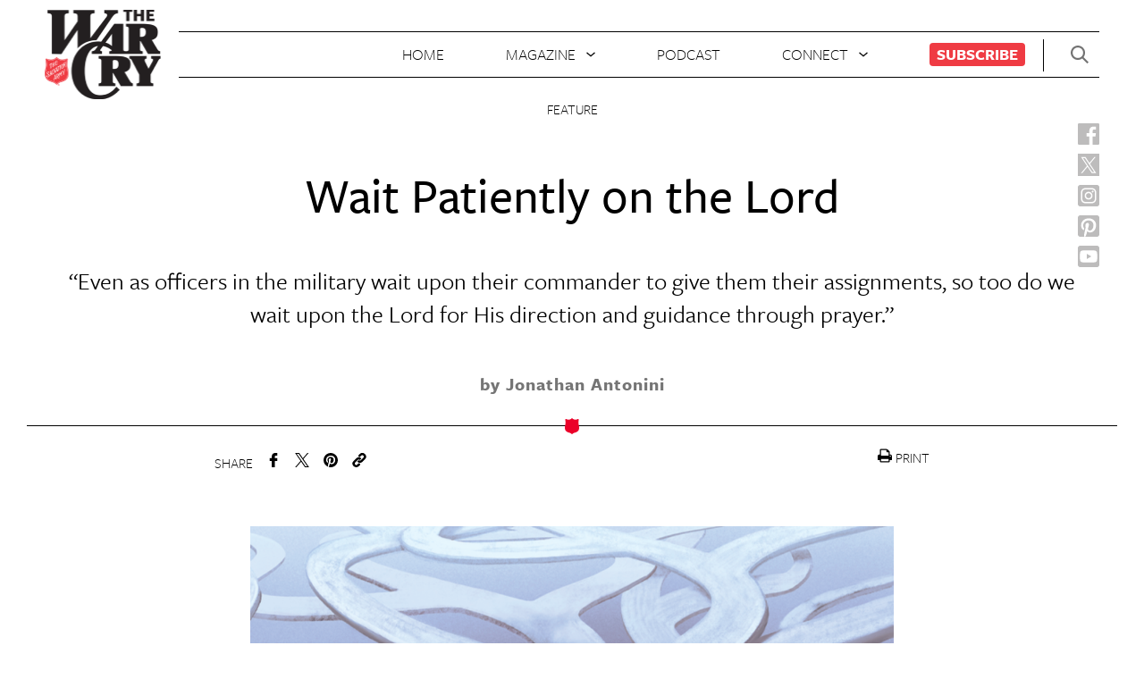

--- FILE ---
content_type: text/html; charset=UTF-8
request_url: http://backup.thewarcry.org/articles/wait-patiently-on-the-lord/
body_size: 13331
content:
<!DOCTYPE html>
<html lang="en">
<head>
  <meta charset="UTF-8" />
  <meta name="viewport" content="width=device-width, initial-scale=1.0">
  <meta http-equiv="X-UA-Compatible" content="ie=edge">
  <title>Wait Patiently on the Lord - The War Cry</title>
  <meta name='robots' content='index, follow, max-image-preview:large, max-snippet:-1, max-video-preview:-1' />
	<style>img:is([sizes="auto" i], [sizes^="auto," i]) { contain-intrinsic-size: 3000px 1500px }</style>
	
	<!-- This site is optimized with the Yoast SEO plugin v25.3 - https://yoast.com/wordpress/plugins/seo/ -->
	<title>Wait Patiently on the Lord - The War Cry</title>
	<meta name="description" content="The call to wait on the Lord is a call to action. It is an expectant heart, trusting in the God of wonders to give out His marching orders..." />
	<link rel="canonical" href="https://www.thewarcry.org/articles/wait-patiently-on-the-lord/" />
	<meta property="og:locale" content="en_US" />
	<meta property="og:type" content="article" />
	<meta property="og:title" content="Wait Patiently on the Lord - The War Cry" />
	<meta property="og:description" content="The call to wait on the Lord is a call to action. It is an expectant heart, trusting in the God of wonders to give out His marching orders..." />
	<meta property="og:url" content="http://backup.thewarcry.org/articles/wait-patiently-on-the-lord/" />
	<meta property="og:site_name" content="War Cry" />
	<meta property="article:publisher" content="https://www.facebook.com/WarCryUSA/" />
	<meta property="og:image" content="https://live.warcry.gfolkdev.net/content/uploads/2023/10/GettyImages-1353767796.png" />
	<meta property="og:image:width" content="1200" />
	<meta property="og:image:height" content="630" />
	<meta property="og:image:type" content="image/png" />
	<meta name="twitter:card" content="summary_large_image" />
	<meta name="twitter:site" content="@WarCryUSA" />
	<meta name="twitter:label1" content="Est. reading time" />
	<meta name="twitter:data1" content="5 minutes" />
	<script type="application/ld+json" class="yoast-schema-graph">{"@context":"https://schema.org","@graph":[{"@type":"WebPage","@id":"https://live.warcry.gfolkdev.net/articles/wait-patiently-on-the-lord/","url":"https://live.warcry.gfolkdev.net/articles/wait-patiently-on-the-lord/","name":"Wait Patiently on the Lord - The War Cry","isPartOf":{"@id":"http://sitemap.thewarcry.com/#website"},"primaryImageOfPage":{"@id":"https://live.warcry.gfolkdev.net/articles/wait-patiently-on-the-lord/#primaryimage"},"image":{"@id":"https://live.warcry.gfolkdev.net/articles/wait-patiently-on-the-lord/#primaryimage"},"thumbnailUrl":"http://backup.thewarcry.org/content/uploads/2023/10/GettyImages-1353767796.png","datePublished":"2024-06-01T00:02:00+00:00","description":"The call to wait on the Lord is a call to action. It is an expectant heart, trusting in the God of wonders to give out His marching orders...","breadcrumb":{"@id":"https://live.warcry.gfolkdev.net/articles/wait-patiently-on-the-lord/#breadcrumb"},"inLanguage":"en-US","potentialAction":[{"@type":"ReadAction","target":["https://live.warcry.gfolkdev.net/articles/wait-patiently-on-the-lord/"]}]},{"@type":"ImageObject","inLanguage":"en-US","@id":"https://live.warcry.gfolkdev.net/articles/wait-patiently-on-the-lord/#primaryimage","url":"http://backup.thewarcry.org/content/uploads/2023/10/GettyImages-1353767796.png","contentUrl":"http://backup.thewarcry.org/content/uploads/2023/10/GettyImages-1353767796.png","width":1200,"height":630},{"@type":"BreadcrumbList","@id":"https://live.warcry.gfolkdev.net/articles/wait-patiently-on-the-lord/#breadcrumb","itemListElement":[{"@type":"ListItem","position":1,"name":"Home","item":"http://sitemap.thewarcry.com/"},{"@type":"ListItem","position":2,"name":"Articles","item":"http://sitemap.thewarcry.com/articles/"},{"@type":"ListItem","position":3,"name":"Wait Patiently on the Lord"}]},{"@type":"WebSite","@id":"http://sitemap.thewarcry.com/#website","url":"http://sitemap.thewarcry.com/","name":"War Cry","description":"Salvation Army","publisher":{"@id":"http://sitemap.thewarcry.com/#organization"},"potentialAction":[{"@type":"SearchAction","target":{"@type":"EntryPoint","urlTemplate":"http://sitemap.thewarcry.com/?s={search_term_string}"},"query-input":{"@type":"PropertyValueSpecification","valueRequired":true,"valueName":"search_term_string"}}],"inLanguage":"en-US"},{"@type":"Organization","@id":"http://sitemap.thewarcry.com/#organization","name":"War Cry","url":"http://sitemap.thewarcry.com/","logo":{"@type":"ImageObject","inLanguage":"en-US","@id":"http://sitemap.thewarcry.com/#/schema/logo/image/","url":"http://blog.blog.mail.thewarcry.org/content/uploads/2023/08/wc-logo-header.png","contentUrl":"http://blog.blog.mail.thewarcry.org/content/uploads/2023/08/wc-logo-header.png","width":132,"height":100,"caption":"War Cry"},"image":{"@id":"http://sitemap.thewarcry.com/#/schema/logo/image/"},"sameAs":["https://www.facebook.com/WarCryUSA/","https://x.com/WarCryUSA","https://www.instagram.com/warcryusa/","https://www.youtube.com/channel/UC6i9L_tGbs6Qe-9TT9s_0EA/featured"]}]}</script>
	<!-- / Yoast SEO plugin. -->


<script type="text/javascript">
/* <![CDATA[ */
window._wpemojiSettings = {"baseUrl":"https:\/\/s.w.org\/images\/core\/emoji\/15.1.0\/72x72\/","ext":".png","svgUrl":"https:\/\/s.w.org\/images\/core\/emoji\/15.1.0\/svg\/","svgExt":".svg","source":{"concatemoji":"http:\/\/backup.thewarcry.org\/WPCore\/wp-includes\/js\/wp-emoji-release.min.js?ver=6.8.1"}};
/*! This file is auto-generated */
!function(i,n){var o,s,e;function c(e){try{var t={supportTests:e,timestamp:(new Date).valueOf()};sessionStorage.setItem(o,JSON.stringify(t))}catch(e){}}function p(e,t,n){e.clearRect(0,0,e.canvas.width,e.canvas.height),e.fillText(t,0,0);var t=new Uint32Array(e.getImageData(0,0,e.canvas.width,e.canvas.height).data),r=(e.clearRect(0,0,e.canvas.width,e.canvas.height),e.fillText(n,0,0),new Uint32Array(e.getImageData(0,0,e.canvas.width,e.canvas.height).data));return t.every(function(e,t){return e===r[t]})}function u(e,t,n){switch(t){case"flag":return n(e,"\ud83c\udff3\ufe0f\u200d\u26a7\ufe0f","\ud83c\udff3\ufe0f\u200b\u26a7\ufe0f")?!1:!n(e,"\ud83c\uddfa\ud83c\uddf3","\ud83c\uddfa\u200b\ud83c\uddf3")&&!n(e,"\ud83c\udff4\udb40\udc67\udb40\udc62\udb40\udc65\udb40\udc6e\udb40\udc67\udb40\udc7f","\ud83c\udff4\u200b\udb40\udc67\u200b\udb40\udc62\u200b\udb40\udc65\u200b\udb40\udc6e\u200b\udb40\udc67\u200b\udb40\udc7f");case"emoji":return!n(e,"\ud83d\udc26\u200d\ud83d\udd25","\ud83d\udc26\u200b\ud83d\udd25")}return!1}function f(e,t,n){var r="undefined"!=typeof WorkerGlobalScope&&self instanceof WorkerGlobalScope?new OffscreenCanvas(300,150):i.createElement("canvas"),a=r.getContext("2d",{willReadFrequently:!0}),o=(a.textBaseline="top",a.font="600 32px Arial",{});return e.forEach(function(e){o[e]=t(a,e,n)}),o}function t(e){var t=i.createElement("script");t.src=e,t.defer=!0,i.head.appendChild(t)}"undefined"!=typeof Promise&&(o="wpEmojiSettingsSupports",s=["flag","emoji"],n.supports={everything:!0,everythingExceptFlag:!0},e=new Promise(function(e){i.addEventListener("DOMContentLoaded",e,{once:!0})}),new Promise(function(t){var n=function(){try{var e=JSON.parse(sessionStorage.getItem(o));if("object"==typeof e&&"number"==typeof e.timestamp&&(new Date).valueOf()<e.timestamp+604800&&"object"==typeof e.supportTests)return e.supportTests}catch(e){}return null}();if(!n){if("undefined"!=typeof Worker&&"undefined"!=typeof OffscreenCanvas&&"undefined"!=typeof URL&&URL.createObjectURL&&"undefined"!=typeof Blob)try{var e="postMessage("+f.toString()+"("+[JSON.stringify(s),u.toString(),p.toString()].join(",")+"));",r=new Blob([e],{type:"text/javascript"}),a=new Worker(URL.createObjectURL(r),{name:"wpTestEmojiSupports"});return void(a.onmessage=function(e){c(n=e.data),a.terminate(),t(n)})}catch(e){}c(n=f(s,u,p))}t(n)}).then(function(e){for(var t in e)n.supports[t]=e[t],n.supports.everything=n.supports.everything&&n.supports[t],"flag"!==t&&(n.supports.everythingExceptFlag=n.supports.everythingExceptFlag&&n.supports[t]);n.supports.everythingExceptFlag=n.supports.everythingExceptFlag&&!n.supports.flag,n.DOMReady=!1,n.readyCallback=function(){n.DOMReady=!0}}).then(function(){return e}).then(function(){var e;n.supports.everything||(n.readyCallback(),(e=n.source||{}).concatemoji?t(e.concatemoji):e.wpemoji&&e.twemoji&&(t(e.twemoji),t(e.wpemoji)))}))}((window,document),window._wpemojiSettings);
/* ]]> */
</script>
<link rel='stylesheet' id='formidable-css' href='http://backup.thewarcry.org/content/plugins/formidable/css/formidableforms.css?ver=1242036' type='text/css' media='all' />
<style id='wp-emoji-styles-inline-css' type='text/css'>

	img.wp-smiley, img.emoji {
		display: inline !important;
		border: none !important;
		box-shadow: none !important;
		height: 1em !important;
		width: 1em !important;
		margin: 0 0.07em !important;
		vertical-align: -0.1em !important;
		background: none !important;
		padding: 0 !important;
	}
</style>
<link rel='stylesheet' id='wp-block-library-css' href='http://backup.thewarcry.org/WPCore/wp-includes/css/dist/block-library/style.min.css?ver=6.8.1' type='text/css' media='all' />
<style id='classic-theme-styles-inline-css' type='text/css'>
/*! This file is auto-generated */
.wp-block-button__link{color:#fff;background-color:#32373c;border-radius:9999px;box-shadow:none;text-decoration:none;padding:calc(.667em + 2px) calc(1.333em + 2px);font-size:1.125em}.wp-block-file__button{background:#32373c;color:#fff;text-decoration:none}
</style>
<link rel='stylesheet' id='wp-components-css' href='http://backup.thewarcry.org/WPCore/wp-includes/css/dist/components/style.min.css?ver=6.8.1' type='text/css' media='all' />
<link rel='stylesheet' id='wp-preferences-css' href='http://backup.thewarcry.org/WPCore/wp-includes/css/dist/preferences/style.min.css?ver=6.8.1' type='text/css' media='all' />
<link rel='stylesheet' id='wp-block-editor-css' href='http://backup.thewarcry.org/WPCore/wp-includes/css/dist/block-editor/style.min.css?ver=6.8.1' type='text/css' media='all' />
<link rel='stylesheet' id='wp-reusable-blocks-css' href='http://backup.thewarcry.org/WPCore/wp-includes/css/dist/reusable-blocks/style.min.css?ver=6.8.1' type='text/css' media='all' />
<link rel='stylesheet' id='wp-patterns-css' href='http://backup.thewarcry.org/WPCore/wp-includes/css/dist/patterns/style.min.css?ver=6.8.1' type='text/css' media='all' />
<link rel='stylesheet' id='wp-editor-css' href='http://backup.thewarcry.org/WPCore/wp-includes/css/dist/editor/style.min.css?ver=6.8.1' type='text/css' media='all' />
<link rel='stylesheet' id='multi_block-cgb-style-css-css' href='http://backup.thewarcry.org/content/mu-plugins/rsc-blocks/dist/blocks.style.build.css?ver=6.8.1' type='text/css' media='all' />
<style id='global-styles-inline-css' type='text/css'>
:root{--wp--preset--aspect-ratio--square: 1;--wp--preset--aspect-ratio--4-3: 4/3;--wp--preset--aspect-ratio--3-4: 3/4;--wp--preset--aspect-ratio--3-2: 3/2;--wp--preset--aspect-ratio--2-3: 2/3;--wp--preset--aspect-ratio--16-9: 16/9;--wp--preset--aspect-ratio--9-16: 9/16;--wp--preset--color--black: #000000;--wp--preset--color--cyan-bluish-gray: #abb8c3;--wp--preset--color--white: #ffffff;--wp--preset--color--pale-pink: #f78da7;--wp--preset--color--vivid-red: #cf2e2e;--wp--preset--color--luminous-vivid-orange: #ff6900;--wp--preset--color--luminous-vivid-amber: #fcb900;--wp--preset--color--light-green-cyan: #7bdcb5;--wp--preset--color--vivid-green-cyan: #00d084;--wp--preset--color--pale-cyan-blue: #8ed1fc;--wp--preset--color--vivid-cyan-blue: #0693e3;--wp--preset--color--vivid-purple: #9b51e0;--wp--preset--gradient--vivid-cyan-blue-to-vivid-purple: linear-gradient(135deg,rgba(6,147,227,1) 0%,rgb(155,81,224) 100%);--wp--preset--gradient--light-green-cyan-to-vivid-green-cyan: linear-gradient(135deg,rgb(122,220,180) 0%,rgb(0,208,130) 100%);--wp--preset--gradient--luminous-vivid-amber-to-luminous-vivid-orange: linear-gradient(135deg,rgba(252,185,0,1) 0%,rgba(255,105,0,1) 100%);--wp--preset--gradient--luminous-vivid-orange-to-vivid-red: linear-gradient(135deg,rgba(255,105,0,1) 0%,rgb(207,46,46) 100%);--wp--preset--gradient--very-light-gray-to-cyan-bluish-gray: linear-gradient(135deg,rgb(238,238,238) 0%,rgb(169,184,195) 100%);--wp--preset--gradient--cool-to-warm-spectrum: linear-gradient(135deg,rgb(74,234,220) 0%,rgb(151,120,209) 20%,rgb(207,42,186) 40%,rgb(238,44,130) 60%,rgb(251,105,98) 80%,rgb(254,248,76) 100%);--wp--preset--gradient--blush-light-purple: linear-gradient(135deg,rgb(255,206,236) 0%,rgb(152,150,240) 100%);--wp--preset--gradient--blush-bordeaux: linear-gradient(135deg,rgb(254,205,165) 0%,rgb(254,45,45) 50%,rgb(107,0,62) 100%);--wp--preset--gradient--luminous-dusk: linear-gradient(135deg,rgb(255,203,112) 0%,rgb(199,81,192) 50%,rgb(65,88,208) 100%);--wp--preset--gradient--pale-ocean: linear-gradient(135deg,rgb(255,245,203) 0%,rgb(182,227,212) 50%,rgb(51,167,181) 100%);--wp--preset--gradient--electric-grass: linear-gradient(135deg,rgb(202,248,128) 0%,rgb(113,206,126) 100%);--wp--preset--gradient--midnight: linear-gradient(135deg,rgb(2,3,129) 0%,rgb(40,116,252) 100%);--wp--preset--font-size--small: 13px;--wp--preset--font-size--medium: 20px;--wp--preset--font-size--large: 36px;--wp--preset--font-size--x-large: 42px;--wp--preset--spacing--20: 0.44rem;--wp--preset--spacing--30: 0.67rem;--wp--preset--spacing--40: 1rem;--wp--preset--spacing--50: 1.5rem;--wp--preset--spacing--60: 2.25rem;--wp--preset--spacing--70: 3.38rem;--wp--preset--spacing--80: 5.06rem;--wp--preset--shadow--natural: 6px 6px 9px rgba(0, 0, 0, 0.2);--wp--preset--shadow--deep: 12px 12px 50px rgba(0, 0, 0, 0.4);--wp--preset--shadow--sharp: 6px 6px 0px rgba(0, 0, 0, 0.2);--wp--preset--shadow--outlined: 6px 6px 0px -3px rgba(255, 255, 255, 1), 6px 6px rgba(0, 0, 0, 1);--wp--preset--shadow--crisp: 6px 6px 0px rgba(0, 0, 0, 1);}:where(.is-layout-flex){gap: 0.5em;}:where(.is-layout-grid){gap: 0.5em;}body .is-layout-flex{display: flex;}.is-layout-flex{flex-wrap: wrap;align-items: center;}.is-layout-flex > :is(*, div){margin: 0;}body .is-layout-grid{display: grid;}.is-layout-grid > :is(*, div){margin: 0;}:where(.wp-block-columns.is-layout-flex){gap: 2em;}:where(.wp-block-columns.is-layout-grid){gap: 2em;}:where(.wp-block-post-template.is-layout-flex){gap: 1.25em;}:where(.wp-block-post-template.is-layout-grid){gap: 1.25em;}.has-black-color{color: var(--wp--preset--color--black) !important;}.has-cyan-bluish-gray-color{color: var(--wp--preset--color--cyan-bluish-gray) !important;}.has-white-color{color: var(--wp--preset--color--white) !important;}.has-pale-pink-color{color: var(--wp--preset--color--pale-pink) !important;}.has-vivid-red-color{color: var(--wp--preset--color--vivid-red) !important;}.has-luminous-vivid-orange-color{color: var(--wp--preset--color--luminous-vivid-orange) !important;}.has-luminous-vivid-amber-color{color: var(--wp--preset--color--luminous-vivid-amber) !important;}.has-light-green-cyan-color{color: var(--wp--preset--color--light-green-cyan) !important;}.has-vivid-green-cyan-color{color: var(--wp--preset--color--vivid-green-cyan) !important;}.has-pale-cyan-blue-color{color: var(--wp--preset--color--pale-cyan-blue) !important;}.has-vivid-cyan-blue-color{color: var(--wp--preset--color--vivid-cyan-blue) !important;}.has-vivid-purple-color{color: var(--wp--preset--color--vivid-purple) !important;}.has-black-background-color{background-color: var(--wp--preset--color--black) !important;}.has-cyan-bluish-gray-background-color{background-color: var(--wp--preset--color--cyan-bluish-gray) !important;}.has-white-background-color{background-color: var(--wp--preset--color--white) !important;}.has-pale-pink-background-color{background-color: var(--wp--preset--color--pale-pink) !important;}.has-vivid-red-background-color{background-color: var(--wp--preset--color--vivid-red) !important;}.has-luminous-vivid-orange-background-color{background-color: var(--wp--preset--color--luminous-vivid-orange) !important;}.has-luminous-vivid-amber-background-color{background-color: var(--wp--preset--color--luminous-vivid-amber) !important;}.has-light-green-cyan-background-color{background-color: var(--wp--preset--color--light-green-cyan) !important;}.has-vivid-green-cyan-background-color{background-color: var(--wp--preset--color--vivid-green-cyan) !important;}.has-pale-cyan-blue-background-color{background-color: var(--wp--preset--color--pale-cyan-blue) !important;}.has-vivid-cyan-blue-background-color{background-color: var(--wp--preset--color--vivid-cyan-blue) !important;}.has-vivid-purple-background-color{background-color: var(--wp--preset--color--vivid-purple) !important;}.has-black-border-color{border-color: var(--wp--preset--color--black) !important;}.has-cyan-bluish-gray-border-color{border-color: var(--wp--preset--color--cyan-bluish-gray) !important;}.has-white-border-color{border-color: var(--wp--preset--color--white) !important;}.has-pale-pink-border-color{border-color: var(--wp--preset--color--pale-pink) !important;}.has-vivid-red-border-color{border-color: var(--wp--preset--color--vivid-red) !important;}.has-luminous-vivid-orange-border-color{border-color: var(--wp--preset--color--luminous-vivid-orange) !important;}.has-luminous-vivid-amber-border-color{border-color: var(--wp--preset--color--luminous-vivid-amber) !important;}.has-light-green-cyan-border-color{border-color: var(--wp--preset--color--light-green-cyan) !important;}.has-vivid-green-cyan-border-color{border-color: var(--wp--preset--color--vivid-green-cyan) !important;}.has-pale-cyan-blue-border-color{border-color: var(--wp--preset--color--pale-cyan-blue) !important;}.has-vivid-cyan-blue-border-color{border-color: var(--wp--preset--color--vivid-cyan-blue) !important;}.has-vivid-purple-border-color{border-color: var(--wp--preset--color--vivid-purple) !important;}.has-vivid-cyan-blue-to-vivid-purple-gradient-background{background: var(--wp--preset--gradient--vivid-cyan-blue-to-vivid-purple) !important;}.has-light-green-cyan-to-vivid-green-cyan-gradient-background{background: var(--wp--preset--gradient--light-green-cyan-to-vivid-green-cyan) !important;}.has-luminous-vivid-amber-to-luminous-vivid-orange-gradient-background{background: var(--wp--preset--gradient--luminous-vivid-amber-to-luminous-vivid-orange) !important;}.has-luminous-vivid-orange-to-vivid-red-gradient-background{background: var(--wp--preset--gradient--luminous-vivid-orange-to-vivid-red) !important;}.has-very-light-gray-to-cyan-bluish-gray-gradient-background{background: var(--wp--preset--gradient--very-light-gray-to-cyan-bluish-gray) !important;}.has-cool-to-warm-spectrum-gradient-background{background: var(--wp--preset--gradient--cool-to-warm-spectrum) !important;}.has-blush-light-purple-gradient-background{background: var(--wp--preset--gradient--blush-light-purple) !important;}.has-blush-bordeaux-gradient-background{background: var(--wp--preset--gradient--blush-bordeaux) !important;}.has-luminous-dusk-gradient-background{background: var(--wp--preset--gradient--luminous-dusk) !important;}.has-pale-ocean-gradient-background{background: var(--wp--preset--gradient--pale-ocean) !important;}.has-electric-grass-gradient-background{background: var(--wp--preset--gradient--electric-grass) !important;}.has-midnight-gradient-background{background: var(--wp--preset--gradient--midnight) !important;}.has-small-font-size{font-size: var(--wp--preset--font-size--small) !important;}.has-medium-font-size{font-size: var(--wp--preset--font-size--medium) !important;}.has-large-font-size{font-size: var(--wp--preset--font-size--large) !important;}.has-x-large-font-size{font-size: var(--wp--preset--font-size--x-large) !important;}
:where(.wp-block-post-template.is-layout-flex){gap: 1.25em;}:where(.wp-block-post-template.is-layout-grid){gap: 1.25em;}
:where(.wp-block-columns.is-layout-flex){gap: 2em;}:where(.wp-block-columns.is-layout-grid){gap: 2em;}
:root :where(.wp-block-pullquote){font-size: 1.5em;line-height: 1.6;}
</style>
<link rel='stylesheet' id='style-css' href='http://backup.thewarcry.org/content/themes/warcry-theme/style.css?ver=1.1.1' type='text/css' media='all' />
<script type="text/javascript" src="http://backup.thewarcry.org/WPCore/wp-includes/js/jquery/jquery.min.js?ver=3.7.1" id="jquery-core-js"></script>
<script type="text/javascript" src="http://backup.thewarcry.org/WPCore/wp-includes/js/jquery/jquery-migrate.min.js?ver=3.4.1" id="jquery-migrate-js"></script>
<script type="text/javascript" src="http://backup.thewarcry.org/content/themes/warcry-theme/uneets/dist/js/main.js?ver=1" id="uneets-dist-js"></script>
<link rel="https://api.w.org/" href="http://backup.thewarcry.org/wp-json/" /><link rel="alternate" title="JSON" type="application/json" href="http://backup.thewarcry.org/wp-json/wp/v2/articles/9336" /><link rel="EditURI" type="application/rsd+xml" title="RSD" href="http://backup.thewarcry.org/WPCore/xmlrpc.php?rsd" />
<meta name="generator" content="WordPress 6.8.1" />
<link rel='shortlink' href='http://backup.thewarcry.org/?p=9336' />
<link rel="alternate" title="oEmbed (JSON)" type="application/json+oembed" href="http://backup.thewarcry.org/wp-json/oembed/1.0/embed?url=http%3A%2F%2Fbackup.thewarcry.org%2Farticles%2Fwait-patiently-on-the-lord%2F" />
<link rel="alternate" title="oEmbed (XML)" type="text/xml+oembed" href="http://backup.thewarcry.org/wp-json/oembed/1.0/embed?url=http%3A%2F%2Fbackup.thewarcry.org%2Farticles%2Fwait-patiently-on-the-lord%2F&#038;format=xml" />
<script>document.documentElement.className += " js";</script>
<link rel="icon" href="http://backup.thewarcry.org/content/uploads/2019/04/cropped-Salvation_Army-32x32.png" sizes="32x32" />
<link rel="icon" href="http://backup.thewarcry.org/content/uploads/2019/04/cropped-Salvation_Army-192x192.png" sizes="192x192" />
<link rel="apple-touch-icon" href="http://backup.thewarcry.org/content/uploads/2019/04/cropped-Salvation_Army-180x180.png" />
<meta name="msapplication-TileImage" content="http://backup.thewarcry.org/content/uploads/2019/04/cropped-Salvation_Army-270x270.png" />
  <link rel="stylesheet" href="https://use.typekit.net/twd7hgg.css">
	
 <!-- Clicky tracker code -->
  <!-- <script>
    var clicky_site_ids = clicky_site_ids || []; clicky_site_ids.push(101160460);
  </script>
  <script async src="//static.getclicky.com/js"></script> -->
  <!-- end of Clicky tracker code -->
  <!-- Google tag (gtag.js) -->
  <script async src="https://www.googletagmanager.com/gtag/js?id=UA-36054614-1"></script>
  <script>
    window.dataLayer = window.dataLayer || [];
    function gtag(){dataLayer.push(arguments);}
    gtag('js', new Date());
    gtag('config', 'G-PK2V3XXC96');
  </script>
  <!-- End Google tag (gtag.js) -->
  <script>
      (function(w,d,s,l,i){w[l]=w[l]||[];w[l].push({'gtm.start':
              new Date().getTime(),event:'gtm.js'});var f=d.getElementsByTagName(s)[0],
          j=d.createElement(s),dl=l!='dataLayer'?'&l='+l:'';j.async=true;j.src=
          'https://www.googletagmanager.com/gtm.js?id='+i+dl;f.parentNode.insertBefore(j,f);
      })(window,document,'script','dataLayer','GTM-PM72BF7');
  </script>
  <!-- End Google Tag Manager -->
  <!-- Facebook Pixel Code --> <script> !function(f,b,e,v,n,t,s) {if(f.fbq)return;n=f.fbq=function(){n.callMethod? n.callMethod.apply(n,arguments):n.queue.push(arguments)}; if(!f._fbq)f._fbq=n;n.push=n;n.loaded=!0;n.version='2.0'; n.queue=[];t=b.createElement(e);t.async=!0; t.src=v;s=b.getElementsByTagName(e)[0]; s.parentNode.insertBefore(t,s)}(window,document,'script', 'https://connect.facebook.net/en_US/fbevents.js'); fbq('init', '726967074407315'); fbq('track', 'PageView'); </script> <noscript> <img height="1" width="1" src="https://www.facebook.com/tr?id=726967074407315&ev=PageView &noscript=1"/> </noscript> <!-- End Facebook Pixel Code -->
  </head>
<body class="wp-singular articles-template-default single single-articles postid-9336 wp-theme-warcry-theme u_body ">
<!-- Google Tag Manager (noscript) -->
<noscript>
    <iframe src="https://www.googletagmanager.com/ns.html?id=GTM-PM72BF7"
                  height="0" width="0" style="display:none;visibility:hidden"></iframe>
</noscript>
<!-- End Google Tag Manager (noscript) -->
  <header class="u_home-header">
  <div class="u_home-header--top-bar">
    <div class="logo-container">
      <h1 class="m_logo">
  <a href="/">
    <span>WarCry</span>
    <img class="m_logo--warcry-img" src="http://backup.thewarcry.org/content/themes/warcry-theme/uneets/dist/assets/img/wc-logo-header.png">
  </a>
</h1>
    </div>
    <div class="nav-container">
      <nav class="m_header-nav">
  <ul>
          <li>
                <a href="/">Home</a>              </li>
          <li>
                <span >Magazine</span>                  <ul class="dropdown">
                          <li>
                <a href="http://backup.thewarcry.org/about/">About</a>              </li>
                          <li>
                <a href="http://backup.thewarcry.org/current-issue-magazine/">Current Issue</a>              </li>
                          <li>
                <a href="http://backup.thewarcry.org/magazines/">Archive</a>              </li>
                          <li>
                <a href="https://www.thewarcry.org/articles">All Articles</a>              </li>
                      </ul>
              </li>
          <li>
                <a href="https://www.thewarcry.org/board-matters/">Podcast</a>              </li>
          <li>
                <span >Connect</span>                  <ul class="dropdown">
                          <li>
                <a href="http://backup.thewarcry.org/submission-guidelines/">Write for Us</a>              </li>
                          <li>
                <a href="http://backup.thewarcry.org/contact-us/">Contact Us</a>              </li>
                          <li>
                <a href="http://backup.thewarcry.org/get-emails/">Get Emails</a>              </li>
                      </ul>
              </li>
          <li>
                <a href="http://backup.thewarcry.org/subscribe/">Subscribe</a>              </li>
      </ul>
</nav>
    </div>
    <div class="header-actions-container">
      <div class="m_header-actions">
        <button class="search-btn">
          <svg class="m_svgxlink"  >
  <use xlink:href="/content/themes/warcry-theme/uneets/dist/assets/stack/svg/sprite.stack.svg#search-icon" />
</svg>
        </button>
        <div class="mobile-nav-button-container">
          <button class="u_open-nav-overlay-button">
  <svg class="m_svgxlink"  >
  <use xlink:href="/content/themes/warcry-theme/uneets/dist/assets/stack/svg/sprite.stack.svg#menu-icon" />
</svg>
</button>        </div>
      </div>
    </div>
    <a class="mobile" href="/">
      <img class="m_logo--warcry-img-mobile" src="http://backup.thewarcry.org/content/themes/warcry-theme/uneets/dist/assets/img/wc-logo-footer.png">
    </a>
  </div>
  <div class="social-bar">
    <ul class="m_social-side ">
  <li>
    <a class="fb" href="https://www.facebook.com/WarCryUSA/" target="_blank" rel="noopener noreferrer">
      <span>Facebook</span>
      <img class="m_logo--warcry-img" src="http://backup.thewarcry.org/content/themes/warcry-theme/uneets/dist/assets/img/facebook-new.svg">
    </a>
  </li>
  <li>
    <a class="tw" href="https://x.com/WarCryUSA" target="_blank" rel="noopener noreferrer">
      <span>Twitter</span>
      <img class="m_logo--warcry-img" src="http://backup.thewarcry.org/content/themes/warcry-theme/uneets/dist/assets/img/twitter-new.svg">
    </a>
  </li>
  <li>
    <a class="ig" href="https://www.instagram.com/warcryusa/" target="_blank" rel="noopener noreferrer">
      <span>Instagram</span>
      <img class="m_logo--warcry-img" src="http://backup.thewarcry.org/content/themes/warcry-theme/uneets/dist/assets/img/instagram-new.svg">
    </a>
  </li>
  <li>
    <a class="pi" href="https://www.pinterest.com/usnpublications/" target="_blank" rel="noopener noreferrer">
      <span>Pinterest</span>
      <img class="m_logo--warcry-img" src="http://backup.thewarcry.org/content/themes/warcry-theme/uneets/dist/assets/img/pinterest-new.svg">
    </a>
  </li>
  <li>
    <a class="yt" href="https://www.youtube.com/channel/UC6i9L_tGbs6Qe-9TT9s_0EA/featured" target="_blank" rel="noopener noreferrer">
      <span>Youtube</span>
      <img class="m_logo--warcry-img" src="http://backup.thewarcry.org/content/themes/warcry-theme/uneets/dist/assets/img/youtube-new.svg">
    </a>
  </li>
  </ul>
  </div>
</header>
  <main class="main-content">
    <div class="u_tpl-basic-article">
  <!-- <div class="u_tpl-basic-article--sign-up-form desktop">
      </div> -->
  <div class="m_article-header-v2 ">
  <div class="wrapper">
        <div class="info">
      <div class="main-tag">Feature</div>
      <h2 class="title">Wait Patiently on the Lord</h2>
            <span class="excerpt">“Even as officers in the military wait upon their commander to give them their assignments, so too do we wait upon the Lord for His direction  and guidance through prayer.”</span>
                  <span class="author">by Jonathan Antonini</span>
          </div>
  </div>
</div>
  <div class="m_social-share">
  <div class="u_share ">
  <span>Share</span>
  <ul class="share-links">
    <li>
      <a href="https://www.facebook.com/sharer/sharer.php?u=http://backup.thewarcry.org/wait-patiently-on-the-lord/">
      <svg class="m_svgxlink"  >
  <use xlink:href="/content/themes/warcry-theme/uneets/dist/assets/stack/svg/sprite.stack.svg#noun_Facebook" />
</svg>
</a>
    </li>
    <li>
      <a href="https://twitter.com/home?status=http://backup.thewarcry.org/wait-patiently-on-the-lord/">
      <svg class="m_svgxlink"  >
  <use xlink:href="/content/themes/warcry-theme/uneets/dist/assets/stack/svg/sprite.stack.svg#twitter" />
</svg>
</a>
    </li>
    <li>
      <a href="https://pinterest.com/pin/create/button/?url=http://backup.thewarcry.org/wait-patiently-on-the-lord//&media=&description=">
      <svg class="m_svgxlink"  >
  <use xlink:href="/content/themes/warcry-theme/uneets/dist/assets/stack/svg/sprite.stack.svg#pinterest" />
</svg>
</a>
    </li>
    <li>
      <a href="mailto:?&body=http://backup.thewarcry.org/wait-patiently-on-the-lord/">
      <svg class="m_svgxlink"  >
  <use xlink:href="/content/themes/warcry-theme/uneets/dist/assets/stack/svg/sprite.stack.svg#noun_link" />
</svg>
</a>
    </li>
  </ul>
  
</div>
  <div class="print">
    <a href="javascript:window.print()">
      <svg class="m_svgxlink"  >
  <use xlink:href="/content/themes/warcry-theme/uneets/dist/assets/stack/svg/sprite.stack.svg#print" />
</svg>
<span>PRINT</span></a>
  </div>
</div>
    <div class="u_content isArticle">
<div class="wrapper">
    <div class="content">
      
<figure class="wp-block-image size-large"><img loading="lazy" decoding="async" width="1024" height="538" src="http://www.thewarcry.org/content/uploads/2023/10/GettyImages-1353767796-1024x538.png" alt="" class="wp-image-8729" srcset="http://backup.thewarcry.org/content/uploads/2023/10/GettyImages-1353767796-1024x538.png 1024w, http://backup.thewarcry.org/content/uploads/2023/10/GettyImages-1353767796-300x158.png 300w, http://backup.thewarcry.org/content/uploads/2023/10/GettyImages-1353767796-768x403.png 768w, http://backup.thewarcry.org/content/uploads/2023/10/GettyImages-1353767796-800x420.png 800w, http://backup.thewarcry.org/content/uploads/2023/10/GettyImages-1353767796-460x242.png 460w, http://backup.thewarcry.org/content/uploads/2023/10/GettyImages-1353767796.png 1200w" sizes="auto, (max-width: 1024px) 100vw, 1024px" /></figure>



<p>It is interesting to note that Jesus gave the Great Commission before the disciples received the power of the Holy Spirit at Pentecost. However, the consequences would have been severe had the disciples acted upon Jesus’s words immediately and not waited patiently in Jerusalem. The tools and power given to the disciples during Pentecost were paramount before they pursued the Great Commission. They would have been like a carpenter trying to complete a house without his hammer or a stonemason working to sculpt a statue without his chisel. Often in our eagerness, we step out before God has revealed his specific plan—we build up such zeal that we forget to wait and see what direction the Lord is pointing us in. But what does it mean to “wait patiently for the Lord” (Psalm 27:14)? &nbsp;</p>



<p>Paradoxically enough, the call to wait on the Lord is a call to action. It is an expectant heart, trusting in the God of wonders to give out His marching orders specific to your situation and circumstance. In ancient times, a servant who “waited” on a king was consistently and constantly in his presence. There was an eager sense of anticipation, knowing that the king would soon give an order or command. However, the servant was completely devoid of self-seeking, and the mind’s attention was given to the expectant call of the king. In a similar fashion, our hearts should be set on pursuing the will of the Lord for our lives. This does not simply entail general Bible reading; it requires clear direction through prayer. Even Paul and Silas, desiring to follow the Great Commission, sought to preach the gospel in Asia, but “the Holy Spirit had prevented them from preaching the word in the province of Asia at that time” (Acts 16:6).&nbsp; Jesus’s call to preach the gospel to all nations and the Holy Spirit’s hindrance of Paul and Silas appear to be in contradiction with each other (Matthew 28:19). However, the Lord was using this this apparent tension to emphasize the importance of knowing where and when to act. As Paul waited patiently upon the Lord, he had a dream of a man from Macedonia in northern Greece (Acts 16:9). Seeing this as a sign from God, he departed for Greece at once. Paul received his “marching orders” directly from the Lord and then knew where he was to go.&nbsp;</p>



<p>Even as officers in the military wait upon their commander to give them their assignments, so too do we wait upon the Lord for His direction and guidance through prayer. We do not seek God, asking Him to bless the endeavor we choose, but rather, we seek Him in supplication and prayer to reveal the endeavor He has already chosen for us to embark upon, and He will bless it. Think about what an absolute disaster a military action would be if all officers conducted their own affairs without waiting for orders.&nbsp;</p>



<p>When Jesus ascended to Heaven, He was not passing the baton or torch to us, saying, “From now on, you do my work.” No! Heavens, no. When He ascended, He said to wait for the Helper to come. For Jesus tells us that “the Father sends the Advocate as my representative—that is, the Holy Spirit—he will teach you everything and will remind you of everything I have told you” (John 14:26). We are not meant to do this alone or in our own strength. We are meant to follow the Holy Spirit’s leading, whether He will hinder us, as He did with Paul and Silas, or command us to go forth. For “unless the Lord builds a house, the work of the builders is wasted” (Psalm 127:1), meaning we can spend our lives working on a fruitless enterprise we think is for the Lord (Psalm 127:1). Can you imagine if Paul and Silas had pursued their ministry plans in Asia instead of Greece? Not only would they have been in disobedience to the Lord, but their effort would also have most likely ended in failure until they looked again to the King for direction and guidance. Now more than ever before, it is so incredibly important to “wait patiently on the Lord” (Psalm 27:14). &nbsp; &nbsp;</p>



<p>Listening to the Holy Spirit is not simply an issue for those in ministry to understand; it’s for every Christian when deciding what profession they should be in, what church to go to, what city to live in and how to conduct their affairs. Wait patiently for&nbsp;God until “your own ears will hear him. Right behind you a voice will say, ‘This is the way you should go,’ whether to the right or to the left” (Isaiah 30:21). Let your ears be attuned to hear His voice as Paul did, and let your heart be set to wait upon the King. Before any endeavor is embarked upon, know from Scripture, prayer and friendly counsel that it is the path the Lord has set before you.&nbsp; &nbsp;</p>



<p>How many ministries fail and how many battles are lost because we run ahead of the Lord, presuming we know His will? How many failed projects and broken dreams lie shattered on the floor because we would not seek the Lord for His specific will?&nbsp;</p>



<p>We follow His leading, His light. We do not go off and try to do it on our own simply because we can quote a scripture. Let His Spirit and His Word lead you. Press in seek His calling on your life before you move, and be in prayer. Grab hold of the hem of His robe and ask Him to lead you. Activity should never precede prayer. Watch, wait and pray; and then once His direction is clear, move in it. Follow His leading, and He will bless His work.&nbsp;</p>
    </div>
  </div>
</div>
      <div class="u_tpl-basic-article--all-articles-button">

      <a href="http://backup.thewarcry.org/articles/">ALL Articles</a>

  </div>
  <div class="u_article-next-prev">
  <div class="prev">
      <a href="http://backup.thewarcry.org/articles/boys-girls-club-anti-human-trafficking-program/">
      <div class="u_article-next-prev--thumbnail prev_thumbnail" style="background-image: url('http://backup.thewarcry.org/content/uploads/2024/05/XonHands_HiRes_1200.png')"></div>
      <div class="detail">
        <div class="u_article-next-prev--detail--label prev_label">Previous Article</div>
        <div class="u_article-next-prev--detail--title prev_title">Boys &amp; Girls Club Pilots Educational Anti-Human Trafficking Program</div>
      </div>
    </a>
    
  </div>  
    <div class="next">
    <a href="http://backup.thewarcry.org/articles/david-fischer/">
      <div class="detail">
        <div class="u_article-next-prev--detail--label next_label">Next Article</div>
        <div class="u_article-next-prev--detail--title next_title">Interview with &quot;Sight&quot; Movie Producer David Fischer</div>
      </div>
      <div class="u_article-next-prev--thumbnail next_thumbnail" style="background-image: url('http://backup.thewarcry.org/content/uploads/2024/06/Sight_EDA0610.png')"></div>
    </a>
  </div>
  </div>

  <div class="u_tpl-basic-article--sign-up-form mobile">
    <div class="m_sign-up-form">
  <div class="frm_forms  with_frm_style frm_style_formidable-style-2" id="frm_form_6_container" >
<form enctype="multipart/form-data" method="post" class="frm-show-form  frm_js_validate  frm_ajax_submit  frm_pro_form " id="form_dcf01" >
<div class="frm_form_fields ">
<fieldset>
<legend class="frm_screen_reader">Newsletter - Sign Up</legend>

<div class="frm_fields_container">
<input type="hidden" name="frm_action" value="create" />
<input type="hidden" name="form_id" value="6" />
<input type="hidden" name="frm_hide_fields_6" id="frm_hide_fields_6" value="" />
<input type="hidden" name="form_key" value="dcf01" />
<input type="hidden" name="item_meta[0]" value="" />
<input type="hidden" id="frm_submit_entry_6" name="frm_submit_entry_6" value="1541090965" /><input type="hidden" name="_wp_http_referer" value="/articles/wait-patiently-on-the-lord/" /><div id="frm_field_70_container" class="frm_form_field  frm_html_container form-field"><span>Sign up for updates</span></div>
<div id="frm_field_68_container" class="frm_form_field form-field  frm_required_field frm_inside_container frm_half">
    <label for="field_email" class="frm_primary_label">Email
        <span class="frm_required"></span>
    </label>
    <input type="email" id="field_email" name="item_meta[68]" value=""  data-reqmsg="Email cannot be blank." aria-required="true" data-invmsg="Email is invalid" aria-invalid="false"  />
    
    
</div>
<div id="frm_field_77_container" class="frm_form_field form-field  frm_none_container">
    <div  id="field_946bl_label" class="frm_primary_label"> 
        <span class="frm_required"></span>
    </div>
    <div  id="field_946bl" class="frm-g-recaptcha" data-sitekey="6LeB7TwlAAAAAE_4skYDOxDXzd7DhbGNdjNWr_Yf" data-size="normal" data-theme="light"></div>
    
    
</div>
<div id="frm_field_305_container" class="frm_form_field form-field ">
	<div class="frm_submit frm_half">

<button class="frm_button_submit frm_final_submit" type="submit"   formnovalidate="formnovalidate">Subscribe</button>

</div>
</div>
	<input type="hidden" name="item_key" value="" />
			<div id="frm_field_323_container">
			<label for="field_g1vqn" >
				If you are human, leave this field blank.			</label>
			<input  id="field_g1vqn" type="text" class="frm_form_field form-field frm_verify" name="item_meta[323]" value=""  />
		</div>
		<input name="frm_state" type="hidden" value="04KqHtgPcxqZ3wtL12V41S4seN9Mu6JCSbs25j7KfGFN5mHxdlvKiLUbj4fCRK/N" /></div>
</fieldset>
</div>

</form>
</div>
</div>
  </div>
</div>
  </main>
  
<footer class="m_footer">
  <div class="m_footer--logo-container">
    <h1 class="m_logo-footer">
  <a href="/">
    <span>WarCry</span>
    <img class="m_logo--warcry-img" src="http://backup.thewarcry.org/content/themes/warcry-theme/uneets/dist/assets/img/wc-logo-footer.png">
  </a>
</h1>
  </div>
  <div class="social-container">
    <span class="footer-social-text">Stay in touch</span>
    <ul class="m_social-networks m_social-networks__inverted">
  <li>
    <a class="fb" href="https://www.facebook.com/WarCryUSA/" target="_blank" rel="noopener noreferrer">
      <span>Facebook</span>
      <svg class="m_svgxlink"  >
  <use xlink:href="/content/themes/warcry-theme/uneets/dist/assets/stack/svg/sprite.stack.svg#facebook" />
</svg>
    </a>
  </li>
  <li>
    <a class="tw" href="https://x.com/WarCryUSA" target="_blank" rel="noopener noreferrer">
      <span>Twitter</span>
      <svg class="m_svgxlink"  >
  <use xlink:href="/content/themes/warcry-theme/uneets/dist/assets/stack/svg/sprite.stack.svg#twitter" />
</svg>
    </a>
  </li>
  <li>
    <a class="ig" href="https://www.instagram.com/warcryusa/" target="_blank" rel="noopener noreferrer">
      <span>Instagram</span>
      <svg class="m_svgxlink"  >
  <use xlink:href="/content/themes/warcry-theme/uneets/dist/assets/stack/svg/sprite.stack.svg#instagram" />
</svg>
    </a>
  </li>
  <li>
    <a class="pi" href="https://www.pinterest.com/usnpublications/" target="_blank" rel="noopener noreferrer">
      <span>Pinterest</span>
      <svg class="m_svgxlink"  >
  <use xlink:href="/content/themes/warcry-theme/uneets/dist/assets/stack/svg/sprite.stack.svg#pinterest" />
</svg>
    </a>
  </li>
  <li>
    <a class="yt" href="https://www.youtube.com/channel/UC6i9L_tGbs6Qe-9TT9s_0EA/featured" target="_blank" rel="noopener noreferrer">
      <span>Youtube</span>
      <svg class="m_svgxlink"  >
  <use xlink:href="/content/themes/warcry-theme/uneets/dist/assets/stack/svg/sprite.stack.svg#youtube" />
</svg>
    </a>
  </li>
    <li>
    <a class="email" href="mailto:war_cry@usn.salvationarmy.org" target="_blank" rel="noopener noreferrer">
      <span>Email</span>
      <svg class="m_svgxlink"  >
  <use xlink:href="/content/themes/warcry-theme/uneets/dist/assets/stack/svg/sprite.stack.svg#mail" />
</svg>
    </a>
  </li>
  </ul>
  </div>
  <div class="subscribe-in-print">
    <p class="subscribe-in-print-text">Would you like <cite>The War Cry</cite> delivered to your door?</p>
    <p class="subscribe-in-print-link"><a href="https://www.thewarcry.org/subscribe/">Subscribe in print</a></p>
  </div>
  <div class="menu-container">
    <ul><li>Resources<ul class="sub-menu"><li><a href="http://backup.thewarcry.org/army-101/">Army 101</a></li><li><a href="https://www.thewarcry.org/contact-us/">Contact us</a></li><li><a href="http://backup.thewarcry.org/mediakit/">Advertising</a></li><li><a href="http://donate.salvationarmyusa.org" target="_blank">Donate</a></li><li><a href="http://www.salvationarmyusa.org/usn/privacypolicy/" target="_blank">Privacy Policy</a></li></ul></li><li>Products<ul class="sub-menu"><li><a href="https://www.thewarcry.org/treasury">War Cry Treasury</a></li><li><a href="http://peermag.org" target="_blank">Peer</a></li><li><a href="https://www.thewarcry.org/crest-books/" target="_blank">Crest Books</a></li><li><a href="https://www.thewarcry.org/word-deed/">Word & Deed</a></li></ul></li><li>Partners<ul class="sub-menu"><li><a href="https://www.salvationarmy.org/ihq/" target="_blank">IHQ</a></li><li><a href="https://www.salvationarmy.org/ihq/usanational" target="_blank">NHQ</a></li></ul></li></ul>  </div>
  <div class="link-advertise-container">
    <a href="https://www.thewarcry.org/mediakit/">Advertising</a>
  </div>
  <span class="copyright">
    &copy;2026 The Salvation Army
  </span>
</footer>

  <div class="u_body--overlays">
    <div class="u_nav-overlay">
  <div class="wrapper">
    <div class="u_nav-overlay--top-bar">
      <div class="logo-container">
        <h1 class="m_logo">
  <a href="/">
    <span>WarCry</span>
    <img class="m_logo--warcry-img" src="http://backup.thewarcry.org/content/themes/warcry-theme/uneets/dist/assets/img/wc-logo-header.png">
  </a>
</h1>
      </div>
      <div class="mobile-nav-button-container">
        <button class="u_close-nav-overlay-button">
  <svg class="m_svgxlink"  >
  <use xlink:href="/content/themes/warcry-theme/uneets/dist/assets/stack/svg/sprite.stack.svg#close-icon" />
</svg>
</button>      </div>
      <a href="/">
      <img class="m_logo--warcry-img-mobile mobile" src="http://backup.thewarcry.org/content/themes/warcry-theme/uneets/dist/assets/img/wc-logo-footer.png">
      </a>
  </div>
    </div>
    <div class="u_nav-overlay--main-section">
      <div class="nav-section">
        <div class="search-container">
          <form class="u_search-bar u_search-bar__small" method="GET" action="/"> 
  <label for="search-field">Search:</label>
  <input class="search-input" type="text" name="s" placeholder="Search" value="" />
  <input class="do-search-btn" type="submit" value="search here" />
</form>
        </div>
        <div class="social-networks-container">
          <ul class="m_social-networks ">
  <li>
    <a class="fb" href="https://www.facebook.com/WarCryUSA/" target="_blank" rel="noopener noreferrer">
      <span>Facebook</span>
      <svg class="m_svgxlink"  >
  <use xlink:href="/content/themes/warcry-theme/uneets/dist/assets/stack/svg/sprite.stack.svg#facebook" />
</svg>
    </a>
  </li>
  <li>
    <a class="tw" href="https://x.com/WarCryUSA" target="_blank" rel="noopener noreferrer">
      <span>Twitter</span>
      <svg class="m_svgxlink"  >
  <use xlink:href="/content/themes/warcry-theme/uneets/dist/assets/stack/svg/sprite.stack.svg#twitter" />
</svg>
    </a>
  </li>
  <li>
    <a class="ig" href="https://www.instagram.com/warcryusa/" target="_blank" rel="noopener noreferrer">
      <span>Instagram</span>
      <svg class="m_svgxlink"  >
  <use xlink:href="/content/themes/warcry-theme/uneets/dist/assets/stack/svg/sprite.stack.svg#instagram" />
</svg>
    </a>
  </li>
  <li>
    <a class="pi" href="https://www.pinterest.com/usnpublications/" target="_blank" rel="noopener noreferrer">
      <span>Pinterest</span>
      <svg class="m_svgxlink"  >
  <use xlink:href="/content/themes/warcry-theme/uneets/dist/assets/stack/svg/sprite.stack.svg#pinterest" />
</svg>
    </a>
  </li>
  <li>
    <a class="yt" href="https://www.youtube.com/channel/UC6i9L_tGbs6Qe-9TT9s_0EA/featured" target="_blank" rel="noopener noreferrer">
      <span>Youtube</span>
      <svg class="m_svgxlink"  >
  <use xlink:href="/content/themes/warcry-theme/uneets/dist/assets/stack/svg/sprite.stack.svg#youtube" />
</svg>
    </a>
  </li>
  </ul>
        </div>
        <nav>
          <ul class="u_nav-overlay--nav">
                        <li>
                            <a class="" href="/">Home</a>
                          </li>
                        <li>
                            <span class="" >Magazine</span>
                            <ul>
                                <li>
                  <a href="http://backup.thewarcry.org/about/">About</a>
                </li>
                                <li>
                  <a href="http://backup.thewarcry.org/current-issue-magazine/">Current Issue</a>
                </li>
                                <li>
                  <a href="http://backup.thewarcry.org/magazines/">Archive</a>
                </li>
                                <li>
                  <a href="https://www.thewarcry.org/articles">All Articles</a>
                </li>
                              </ul>
                          </li>
                        <li>
                            <a class="" href="https://www.thewarcry.org/board-matters/">Podcast</a>
                          </li>
                        <li>
                            <span class="" >Connect</span>
                            <ul>
                                <li>
                  <a href="http://backup.thewarcry.org/submission-guidelines/">Write for Us</a>
                </li>
                                <li>
                  <a href="http://backup.thewarcry.org/contact-us/">Contact Us</a>
                </li>
                                <li>
                  <a href="http://backup.thewarcry.org/get-emails/">Get Emails</a>
                </li>
                              </ul>
                          </li>
                        <li>
                            <a class="" href="http://backup.thewarcry.org/subscribe/">Subscribe</a>
                          </li>
                      </ul>
        </nav>
      </div>
      <div class="issue-section">
        <div class="m_issue-hero">
  <div class="container">
    <div class="image-container" style="background-image:url('http://backup.thewarcry.org/content/uploads/2022/08/Aug22Cover-460x603-460x603-460x603-1-460x603-460x603-460x603-460x603-460x603-460x603.png')">
      <img src="http://backup.thewarcry.org/content/uploads/2022/08/Aug22Cover-460x603-460x603-460x603-1-460x603-460x603-460x603-460x603-460x603-460x603.png" />
    </div>
    <div class="content">
      <h5>Our Latest Issue</h5>
      <p></p>
      <a href="/subscribe">Get the issue</a>
    </div>
  </div>
</div>      </div>
    </div>
  </div>
</div>
    <div class="u_search-overlay">
  <button class="close-search-btn">
    Close Search
  </button>
  <div class="wrapper">
    <div class="search-container">
      <form class="u_search-bar " method="GET" action="/"> 
  <label for="search-field">Search:</label>
  <input class="search-input" type="text" name="s" placeholder="Search" value="" />
  <input class="do-search-btn" type="submit" value="search here" />
</form>
    </div>
  </div>
</div>  </div>
    <script>
				( function() {
					const style = document.createElement( 'style' );
					style.appendChild( document.createTextNode( '#frm_field_323_container {visibility:hidden;overflow:hidden;width:0;height:0;position:absolute;}' ) );
					document.head.appendChild( style );
					document.currentScript?.remove();
				} )();
			</script><script type="speculationrules">
{"prefetch":[{"source":"document","where":{"and":[{"href_matches":"\/*"},{"not":{"href_matches":["\/WPCore\/wp-*.php","\/WPCore\/wp-admin\/*","\/content\/uploads\/*","\/content\/*","\/content\/plugins\/*","\/content\/themes\/warcry-theme\/*","\/*\\?(.+)"]}},{"not":{"selector_matches":"a[rel~=\"nofollow\"]"}},{"not":{"selector_matches":".no-prefetch, .no-prefetch a"}}]},"eagerness":"conservative"}]}
</script>
<script type="text/javascript" id="formidable-js-extra">
/* <![CDATA[ */
var frm_js = {"ajax_url":"http:\/\/backup.thewarcry.org\/WPCore\/wp-admin\/admin-ajax.php","images_url":"http:\/\/backup.thewarcry.org\/content\/plugins\/formidable\/images","loading":"Loading\u2026","remove":"Remove","offset":"4","nonce":"a3a569d119","id":"ID","no_results":"No results match","file_spam":"That file looks like Spam.","calc_error":"There is an error in the calculation in the field with key","empty_fields":"Please complete the preceding required fields before uploading a file.","focus_first_error":"1","include_alert_role":"1","include_resend_email":""};
var frm_password_checks = {"eight-char":{"label":"Eight characters minimum","regex":"\/^.{8,}$\/","message":"Passwords require at least 8 characters"},"lowercase":{"label":"One lowercase letter","regex":"#[a-z]+#","message":"Passwords must include at least one lowercase letter"},"uppercase":{"label":"One uppercase letter","regex":"#[A-Z]+#","message":"Passwords must include at least one uppercase letter"},"number":{"label":"One number","regex":"#[0-9]+#","message":"Passwords must include at least one number"},"special-char":{"label":"One special character","regex":"\/(?=.*[^a-zA-Z0-9])\/","message":"Password is invalid"}};
var frmCheckboxI18n = {"errorMsg":{"min_selections":"This field requires a minimum of %1$d selected options but only %2$d were submitted."}};
/* ]]> */
</script>
<script type="text/javascript" src="http://backup.thewarcry.org/content/plugins/formidable-pro/js/frm.min.js?ver=6.22-jquery" id="formidable-js"></script>
<script type="text/javascript" id="formidable-js-after">
/* <![CDATA[ */
window.frm_js.repeaterRowDeleteConfirmation = "Are you sure you want to delete this row?";
window.frm_js.datepickerLibrary = "default";
/* ]]> */
</script>
<script type="text/javascript" defer="defer" async="async" src="https://www.google.com/recaptcha/api.js?onload=frmRecaptcha&amp;render=explicit&amp;ver=3" id="captcha-api-js"></script>
<script>
/*<![CDATA[*/
/*]]>*/
</script>
</body>
</html>
